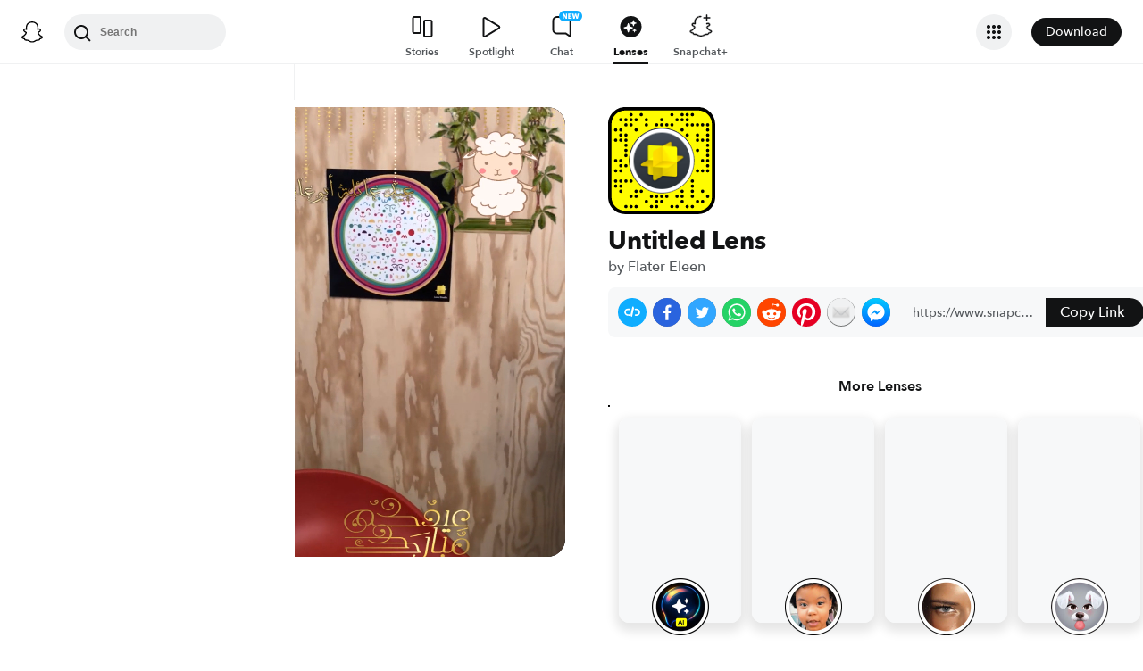

--- FILE ---
content_type: image/svg+xml
request_url: https://app.snapchat.com/web/deeplink/snapcode?data=4019f2edf581438e805564f02278d76d&version=1&type=svg
body_size: 22617
content:
<?xml version="1.0" encoding="UTF-8" standalone="no"?>
<svg xmlns:xlink="http://www.w3.org/1999/xlink" height="320" version="1.1" viewBox="0 0 320 320" width="320" xmlns="http://www.w3.org/2000/svg">
  <defs>
    <rect height="320" id="rect" rx="51.2" width="320" x="0" y="0"/>
    <clipPath id="clip">
      <use xlink:href="#rect"/>
    </clipPath>
  </defs>
  <image clip-path="url(#clip)" height="62.0%" width="62.0%" x="61.25" xlink:href="[data-uri]" y="61.25"/>
  <path d="M60,160C60,104.78,104.78,60,160,60L160,60C215.22,60,260,104.78,260,160L260,160C260,215.22,215.22,260,160,260L160,260C104.78,260,60,215.22,60,160L60,160M0,268.8C0,297.07,22.93,320,51.2,320L268.8,320C297.07,320,320,297.07,320,268.8L320,51.2C320,22.93,297.07,0,268.8,0L51.2,0C22.93,0,0,22.93,0,51.2L0,268.8" fill="#000000"/>
  <path d="M10,51.2C10,28.45,28.45,10,51.2,10L268.8,10C291.55,10,310,28.45,310,51.2L310,268.8C310,291.55,291.55,310,268.8,310L51.2,310C28.45,310,10,291.55,10,268.8L10,51.2M68.42,17.63A5,5,0,0,0,68.42,27.63A5,5,0,0,0,68.42,17.63M98.95,17.63A5,5,0,0,0,98.95,27.63A5,5,0,0,0,98.95,17.63M190.53,17.63A5,5,0,0,0,190.53,27.63A5,5,0,0,0,190.53,17.63M221.05,17.63A5,5,0,0,0,221.05,27.63A5,5,0,0,0,221.05,17.63M236.32,17.63A5,5,0,0,0,236.32,27.63A5,5,0,0,0,236.32,17.63M251.58,17.63A5,5,0,0,0,251.58,27.63A5,5,0,0,0,251.58,17.63M37.89,32.89A5,5,0,0,0,37.89,42.89A5,5,0,0,0,37.89,32.89M53.16,32.89A5,5,0,0,0,53.16,42.89A5,5,0,0,0,53.16,32.89M68.42,32.89A5,5,0,0,0,68.42,42.89A5,5,0,0,0,68.42,32.89M83.68,32.89A5,5,0,0,0,83.68,42.89A5,5,0,0,0,83.68,32.89M114.21,32.89A5,5,0,0,0,114.21,42.89A5,5,0,0,0,114.21,32.89M160,32.89A5,5,0,0,0,160,42.89A5,5,0,0,0,160,32.89M205.79,32.89A5,5,0,0,0,205.79,42.89A5,5,0,0,0,205.79,32.89M221.05,32.89A5,5,0,0,0,221.05,42.89A5,5,0,0,0,221.05,32.89M236.32,32.89A5,5,0,0,0,236.32,42.89A5,5,0,0,0,236.32,32.89M53.16,48.16A5,5,0,0,0,53.16,58.16A5,5,0,0,0,53.16,48.16M68.42,48.16A5,5,0,0,0,68.42,58.16A5,5,0,0,0,68.42,48.16M114.21,48.16A5,5,0,0,0,114.21,58.16A5,5,0,0,0,114.21,48.16M144.74,48.16A5,5,0,0,0,144.74,58.16A5,5,0,0,0,144.74,48.16M160,48.16A5,5,0,0,0,160,58.16A5,5,0,0,0,160,48.16M175.26,48.16A5,5,0,0,0,175.26,58.16A5,5,0,0,0,175.26,48.16M190.53,48.16A5,5,0,0,0,190.53,58.16A5,5,0,0,0,190.53,48.16M236.32,48.16A5,5,0,0,0,236.32,58.16A5,5,0,0,0,236.32,48.16M251.58,48.16A5,5,0,0,0,251.58,58.16A5,5,0,0,0,251.58,48.16M266.84,48.16A5,5,0,0,0,266.84,58.16A5,5,0,0,0,266.84,48.16M282.11,48.16A5,5,0,0,0,282.11,58.16A5,5,0,0,0,282.11,48.16M297.37,48.16A5,5,0,0,0,297.37,58.16A5,5,0,0,0,297.37,48.16M22.63,63.42A5,5,0,0,0,22.63,73.42A5,5,0,0,0,22.63,63.42M37.89,63.42A5,5,0,0,0,37.89,73.42A5,5,0,0,0,37.89,63.42M83.68,63.42A5,5,0,0,0,83.68,73.42A5,5,0,0,0,83.68,63.42M221.05,63.42A5,5,0,0,0,221.05,73.42A5,5,0,0,0,221.05,63.42M297.37,63.42A5,5,0,0,0,297.37,73.42A5,5,0,0,0,297.37,63.42M37.89,78.68A5,5,0,0,0,37.89,88.68A5,5,0,0,0,37.89,78.68M53.16,78.68A5,5,0,0,0,53.16,88.68A5,5,0,0,0,53.16,78.68M236.32,78.68A5,5,0,0,0,236.32,88.68A5,5,0,0,0,236.32,78.68M266.84,78.68A5,5,0,0,0,266.84,88.68A5,5,0,0,0,266.84,78.68M297.37,78.68A5,5,0,0,0,297.37,88.68A5,5,0,0,0,297.37,78.68M22.63,93.95A5,5,0,0,0,22.63,103.95A5,5,0,0,0,22.63,93.95M37.89,93.95A5,5,0,0,0,37.89,103.95A5,5,0,0,0,37.89,93.95M53.16,93.95A5,5,0,0,0,53.16,103.95A5,5,0,0,0,53.16,93.95M266.84,93.95A5,5,0,0,0,266.84,103.95A5,5,0,0,0,266.84,93.95M282.11,93.95A5,5,0,0,0,282.11,103.95A5,5,0,0,0,282.11,93.95M297.37,93.95A5,5,0,0,0,297.37,103.95A5,5,0,0,0,297.37,93.95M53.16,109.21A5,5,0,0,0,53.16,119.21A5,5,0,0,0,53.16,109.21M297.37,109.21A5,5,0,0,0,297.37,119.21A5,5,0,0,0,297.37,109.21M53.16,124.47A5,5,0,0,0,53.16,134.47A5,5,0,0,0,53.16,124.47M266.84,124.47A5,5,0,0,0,266.84,134.47A5,5,0,0,0,266.84,124.47M297.37,124.47A5,5,0,0,0,297.37,134.47A5,5,0,0,0,297.37,124.47M53.16,139.74A5,5,0,0,0,53.16,149.74A5,5,0,0,0,53.16,139.74M297.37,139.74A5,5,0,0,0,297.37,149.74A5,5,0,0,0,297.37,139.74M22.63,155A5,5,0,0,0,22.63,165A5,5,0,0,0,22.63,155M37.89,155A5,5,0,0,0,37.89,165A5,5,0,0,0,37.89,155M282.11,155A5,5,0,0,0,282.11,165A5,5,0,0,0,282.11,155M297.37,155A5,5,0,0,0,297.37,165A5,5,0,0,0,297.37,155M37.89,170.26A5,5,0,0,0,37.89,180.26A5,5,0,0,0,37.89,170.26M53.16,170.26A5,5,0,0,0,53.16,180.26A5,5,0,0,0,53.16,170.26M297.37,170.26A5,5,0,0,0,297.37,180.26A5,5,0,0,0,297.37,170.26M22.63,185.53A5,5,0,0,0,22.63,195.53A5,5,0,0,0,22.63,185.53M37.89,185.53A5,5,0,0,0,37.89,195.53A5,5,0,0,0,37.89,185.53M266.84,185.53A5,5,0,0,0,266.84,195.53A5,5,0,0,0,266.84,185.53M282.11,185.53A5,5,0,0,0,282.11,195.53A5,5,0,0,0,282.11,185.53M297.37,185.53A5,5,0,0,0,297.37,195.53A5,5,0,0,0,297.37,185.53M22.63,216.05A5,5,0,0,0,22.63,226.05A5,5,0,0,0,22.63,216.05M37.89,216.05A5,5,0,0,0,37.89,226.05A5,5,0,0,0,37.89,216.05M53.16,216.05A5,5,0,0,0,53.16,226.05A5,5,0,0,0,53.16,216.05M68.42,216.05A5,5,0,0,0,68.42,226.05A5,5,0,0,0,68.42,216.05M251.58,216.05A5,5,0,0,0,251.58,226.05A5,5,0,0,0,251.58,216.05M22.63,231.32A5,5,0,0,0,22.63,241.32A5,5,0,0,0,22.63,231.32M37.89,231.32A5,5,0,0,0,37.89,241.32A5,5,0,0,0,37.89,231.32M251.58,231.32A5,5,0,0,0,251.58,241.32A5,5,0,0,0,251.58,231.32M37.89,246.58A5,5,0,0,0,37.89,256.58A5,5,0,0,0,37.89,246.58M83.68,246.58A5,5,0,0,0,83.68,256.58A5,5,0,0,0,83.68,246.58M98.95,246.58A5,5,0,0,0,98.95,256.58A5,5,0,0,0,98.95,246.58M221.05,246.58A5,5,0,0,0,221.05,256.58A5,5,0,0,0,221.05,246.58M251.58,246.58A5,5,0,0,0,251.58,256.58A5,5,0,0,0,251.58,246.58M282.11,246.58A5,5,0,0,0,282.11,256.58A5,5,0,0,0,282.11,246.58M68.42,261.84A5,5,0,0,0,68.42,271.84A5,5,0,0,0,68.42,261.84M83.68,261.84A5,5,0,0,0,83.68,271.84A5,5,0,0,0,83.68,261.84M129.47,261.84A5,5,0,0,0,129.47,271.84A5,5,0,0,0,129.47,261.84M144.74,261.84A5,5,0,0,0,144.74,271.84A5,5,0,0,0,144.74,261.84M160,261.84A5,5,0,0,0,160,271.84A5,5,0,0,0,160,261.84M175.26,261.84A5,5,0,0,0,175.26,271.84A5,5,0,0,0,175.26,261.84M205.79,261.84A5,5,0,0,0,205.79,271.84A5,5,0,0,0,205.79,261.84M221.05,261.84A5,5,0,0,0,221.05,271.84A5,5,0,0,0,221.05,261.84M251.58,261.84A5,5,0,0,0,251.58,271.84A5,5,0,0,0,251.58,261.84M297.37,261.84A5,5,0,0,0,297.37,271.84A5,5,0,0,0,297.37,261.84M114.21,277.11A5,5,0,0,0,114.21,287.11A5,5,0,0,0,114.21,277.11M144.74,277.11A5,5,0,0,0,144.74,287.11A5,5,0,0,0,144.74,277.11M160,277.11A5,5,0,0,0,160,287.11A5,5,0,0,0,160,277.11M221.05,277.11A5,5,0,0,0,221.05,287.11A5,5,0,0,0,221.05,277.11M266.84,277.11A5,5,0,0,0,266.84,287.11A5,5,0,0,0,266.84,277.11M282.11,277.11A5,5,0,0,0,282.11,287.11A5,5,0,0,0,282.11,277.11M53.16,292.37A5,5,0,0,0,53.16,302.37A5,5,0,0,0,53.16,292.37M68.42,292.37A5,5,0,0,0,68.42,302.37A5,5,0,0,0,68.42,292.37M83.68,292.37A5,5,0,0,0,83.68,302.37A5,5,0,0,0,83.68,292.37M129.47,292.37A5,5,0,0,0,129.47,302.37A5,5,0,0,0,129.47,292.37M144.74,292.37A5,5,0,0,0,144.74,302.37A5,5,0,0,0,144.74,292.37M190.53,292.37A5,5,0,0,0,190.53,302.37A5,5,0,0,0,190.53,292.37M205.79,292.37A5,5,0,0,0,205.79,302.37A5,5,0,0,0,205.79,292.37M236.32,292.37A5,5,0,0,0,236.32,302.37A5,5,0,0,0,236.32,292.37M251.58,292.37A5,5,0,0,0,251.58,302.37A5,5,0,0,0,251.58,292.37M62,160C62,214.12,105.88,258,160,258L160,258C214.12,258,258,214.12,258,160L258,160C258,105.88,214.12,62,160,62L160,62C105.88,62,62,105.88,62,160L62,160" fill="#FFFC00"/>
</svg>
